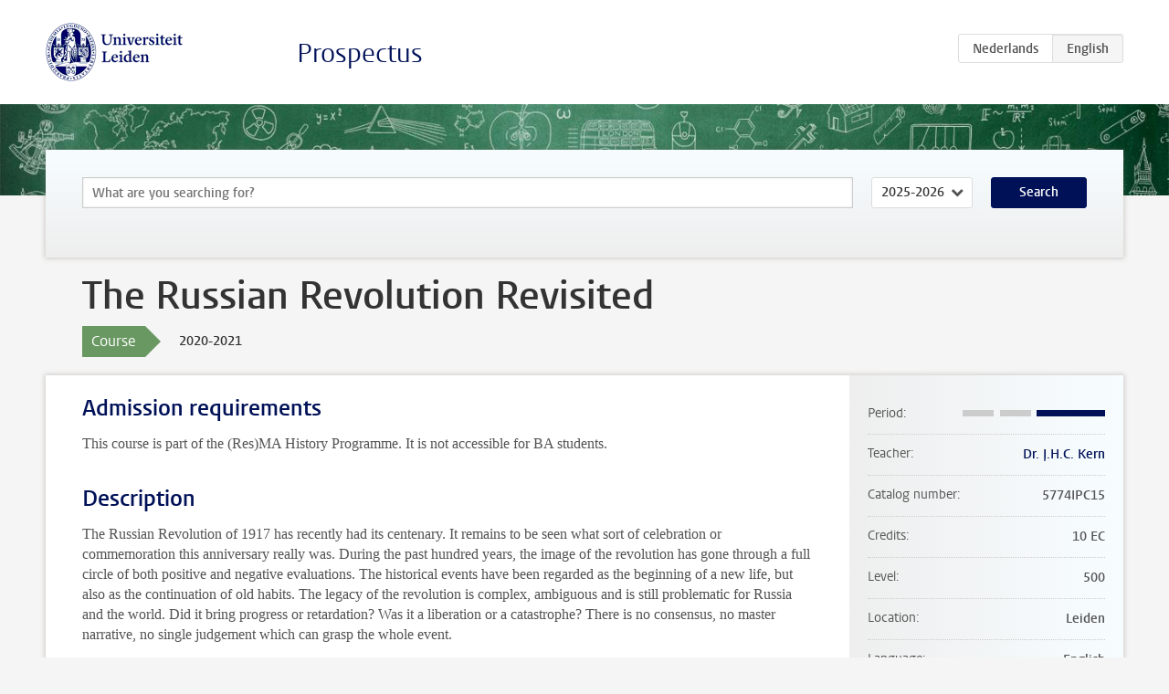

--- FILE ---
content_type: text/html; charset=UTF-8
request_url: https://studiegids.universiteitleiden.nl/en/courses/101195/the-russian-revolution-revisited
body_size: 5687
content:
<!DOCTYPE html>
<html lang="en">
<head>
    <meta charset="utf-8">
    <meta name="viewport" content="width=device-width, initial-scale=1, maximum-scale=1">
    <meta http-equiv="X-UA-Compatible" content="IE=edge" />
    <title>The Russian Revolution Revisited, 2020-2021 - Prospectus - Universiteit Leiden</title>

    <!-- icons -->
    <link rel="shortcut icon" href="https://www.universiteitleiden.nl/design-1.0/assets/icons/favicon.ico" />
    <link rel="icon" type="image/png" sizes="32x32" href="https://www.universiteitleiden.nl/design-1.0/assets/icons/icon-32px.png" />
    <link rel="icon" type="image/png" sizes="96x96" href="https://www.universiteitleiden.nl/design-1.0/assets/icons/icon-96px.png" />
    <link rel="icon" type="image/png" sizes="195x195" href="https://www.universiteitleiden.nl/design-1.0/assets/icons/icon-195px.png" />

    <link rel="apple-touch-icon" href="https://www.universiteitleiden.nl/design-1.0/assets/icons/icon-120px.png" /> <!-- iPhone retina -->
    <link rel="apple-touch-icon" sizes="180x180" href="https://www.universiteitleiden.nl/design-1.0/assets/icons/icon-180px.png" /> <!-- iPhone 6 plus -->
    <link rel="apple-touch-icon" sizes="152x152" href="https://www.universiteitleiden.nl/design-1.0/assets/icons/icon-152px.png" /> <!-- iPad retina -->
    <link rel="apple-touch-icon" sizes="167x167" href="https://www.universiteitleiden.nl/design-1.0/assets/icons/icon-167px.png" /> <!-- iPad pro -->

    <link rel="stylesheet" href="https://www.universiteitleiden.nl/design-1.0/css/ul2common/screen.css">
    <link rel="stylesheet" href="/css/screen.css" />
</head>
<body class="prospectus course">
<script> document.body.className += ' js'; </script>


<div class="header-container">
    <header class="wrapper clearfix">
        <p class="logo">
            <a href="https://studiegids.universiteitleiden.nl/en">
                <img width="151" height="64" src="https://www.universiteitleiden.nl/design-1.0/assets/images/zegel.png" alt="Universiteit Leiden"/>
            </a>
        </p>
        <p class="site-name"><a href="https://studiegids.universiteitleiden.nl/en">Prospectus</a></p>
        <div class="language-btn-group">
                        <a href="https://studiegids.universiteitleiden.nl/courses/101195/the-russian-revolution-revisited" class="btn">
                <abbr title="Nederlands">nl</abbr>
            </a>
                                <span class="btn active">
                <abbr title="English">en</abbr>
            </span>
            </div>    </header>
</div>

<div class="hero" data-bgset="/img/hero-435w.jpg 435w, /img/hero-786w.jpg 786w, /img/hero-1440w.jpg 1440w, /img/hero-2200w.jpg 2200w"></div>


    <div class="search-container">
    <form action="https://studiegids.universiteitleiden.nl/en/search" class="search-form wrapper">
        <input type="hidden" name="for" value="courses" />
        <div class="search">
            <!-- <label class="select">
    <span>Search for</span>
    <select name="for">
                    <option value="courses">Courses</option>
                    <option value="programmes">Programmes</option>
            </select>
</label> -->
            <label class="keywords no-label">
    <span>Keywords</span>
    <input type="search" name="q" value="" placeholder="What are you searching for?" autofocus autocomplete="off"/>
</label>            <label class="select no-label">
    <span>Academic year</span>
    <select name="edition">
                    <option selected>2025-2026</option>
                    <option>2024-2025</option>
                    <option>2023-2024</option>
                    <option>2022-2023</option>
                    <option>2021-2022</option>
                    <option>2020-2021</option>
                    <option>2019-2020</option>
                    <option>2018-2019</option>
                    <option>2017-2018</option>
                    <option>2016-2017</option>
                    <option>2015-2016</option>
                    <option>2014-2015</option>
                    <option>2013-2014</option>
                    <option>2012-2013</option>
                    <option>2011-2012</option>
                    <option>2010-2011</option>
            </select>
</label>            <button type="submit">Search</button>        </div>
    </form>
</div>



    <div class="main-container">
        <div class="wrapper summary">
            <article class="content">
                <h1>The Russian Revolution Revisited</h1>
                <div class="meta">
                    <div class="entity">
                        <span><b>Course</b></span>
                    </div>
                    <div class="edition">
                        <span>2020-2021</span>
                    </div>
                                    </div>
            </article>
        </div>
        <div class="wrapper main clearfix">

            <article class="content">
                <h2>Admission requirements</h2>

<p>This course is part of the (Res)MA History Programme. It is not accessible for BA students.</p>


<h2>Description</h2>

<p>The Russian Revolution of 1917 has recently had its centenary. It remains to be seen what sort of celebration or commemoration this anniversary really was. During the past hundred years, the image of the revolution has gone through a full circle of both positive and negative evaluations. The historical events have been regarded as the beginning of a new life, but also as the continuation of old habits. The legacy of the revolution is complex, ambiguous and is still problematic for Russia and the world. Did it bring progress or retardation? Was it a liberation or a catastrophe? There is no consensus, no master narrative, no single judgement which can grasp the whole event.</p>

<p>Therefore, in this master seminar we’ll have a fresh look at the Russian Revolution which started in 1917, was only defenitly over in 1991, but still lingers on in the collective memory and conditioned behavior of Russia today. We’ll make an analysis of the successive efforts by historians to explain and (re)frame the revolution. Subsequently, we’ll conduct case-studies to compare these various images in historiography with the available primary sources on the impression that the revolution has made on participants and eyewitnesses at the time and on observers in later years. Nowadays, after the revolution has got overshadowed in our consciousness by all the other enormous shocks which followed it during the past century, we will try with an open mind to fathom the true meaning of this fundamental watershed in both Russian and general history.</p>

<p>Note: the entry test will be in week two on the little but very informative introductory book by Steve Smith, <em>The Russian Revolution, a very short introduction</em> (Oxford UP, 2002) 168 pp.</p>


<h2>Course objectives</h2>

<h3>General learning objectives</h3>

<p>The student has acquired:</p>

<ul>
<li><p>1) The ability to independently identify and select literature, using traditional and modern techniques;</p></li>
<li><p>2) The ability to independently identify and select sources, using traditional and modern techniques;</p></li>
<li><p>3) The ability to analyse and evaluate a corpus of sources with a view to addressing a particular historical pr)blem;</p></li>
<li><p>4) The ability to analyse and evaluate literature with a view to addressing a particular historical problem;</p></li>
<li><p>5) The ability to independently formulate a clear and well-argued research question, taking into account the theory and method of the field and to reduce this question to accessible and manageable sub-questions;</p></li>
<li><p>6) The ability to independently set up and carry out an original research project that can make a contribution to existing scholarly debates;</p></li>
<li><p>7) The ability to give a clear and well-founded oral and written report on research results in correct English, when required, or Dutch, meeting the criteria of the discipline;</p></li>
<li><p>8) The ability to participate in current debates in the specialisation;</p></li>
<li><p>9) The ability to provide constructive feedback to and formulate criticism of the work of others and the ability to evaluate the value of such criticism and feedback on one’s own work and incorporate it;</p></li>
<li><p>10) (ResMA only:) The ability to participate in a discussion of the theoretical foundations of the discipline.</p></li>
</ul>

<h3>Learning objectives, pertaining to the specialisation</h3>

<p>The student has acquired:</p>

<ul>
<li><p>11) Thorough knowledge and comprehension of one of the specialisations or subtrack as well as of the historiography of the specialisation, focusing particularly on the following;<br>
-in the specialisation <strong>Politics, Culture and National Identities, 1789 to the Present</strong>: political practices, symbols and perceptions, nationalism, and national identities in a cultural and societal context from 1800;</p></li>
<li><p>12) Thorough knowledge and comprehension of the theoretical, conceptual and methodological aspects of the specialisation <strong>Politics, Culture and National Identities, 1789 to the Present</strong>: international comparison and transfer; the analysis of the specific perspectives of secondary studies; a cultural-historical approach of politics and a political-historical approach of culture.</p></li>
</ul>

<h3>Learning objectives, pertaining to this Research Seminar</h3>

<p>The student:</p>

<ul>
<li><p>13) Thorough knowledge of the history of the Russian Revolution, its main events, its historical backgrounds and causes, its main actors and moving forces, its political consequences and cultural legacy, and of its lasting impact on Russia and the world.</p></li>
<li><p>14) Insight in and understanding of the various approaches and interpretations of the Russian Revolution, both in academic history writing as in primary sources for the personal reflections of eyewitnesses and later observers, insight in the contrast and interactions between history and memory of the Russian Revolution, understanding of the complex and multilayered character of the historical experience in general.</p></li>
<li><p>15) Research abilities in mastering general historical overviews and academic expert literature, in finding and processing (translated) primary sources for a case-study on a specific topic of choice, in delimitating keys issues and raising innovative research questions, in giving adequate reports group both in oral and written form, and in participating in peer group discussions on outcomes and implications.</p></li>
<li><p>16) Showing an academic attitude in the exploration of the topic, approaching it with an open mind and curiosity, taking a critical stand towards the authoritative sources and the established ideas, being creative and innovative in the design of a case-study, engaging in self-reflection and reflection on the work of others, contributing with an individual effort to a collective research project.</p></li>
</ul>


<h2>Timetable</h2>

<p>Visit <a href="https://www.student.universiteitleiden.nl/en/announcements/2020/08/new-tool-view-your-schedule-in-mytimetable?cf=university&amp;cd=guest">MyTimetable</a>.</p>


<h2>Mode of instruction</h2>

<ul>
<li>Seminar (compulsory attendance)<br>
This means that students have to attend every session of the course. If a student is not able to attend, he is required to notify the teacher beforehand. The teacher will determine if and how the missed session can be compensated by an additional assignment. If specific restrictions apply to a particular course, the teacher will notify the students at the beginning of the semester. If a student does not comply with the aforementioned requirements, he will be excluded from the seminar.</li>
</ul>


<h2>Assessment method</h2>

<h3>Assessment</h3>

<ul>
<li><p>Written entry test with essay-questions in week 2</p></li>
<li><p>Two short reading papers</p></li>
<li><p>Two oral presentations and participation in group discussions (10%)</p></li>
<li><p>Final research paper on an individual case-study (70%)</p></li>
</ul>

<h3>Weighing</h3>

<ul>
<li><p>Final paper: (70) %</p></li>
<li><p>Oral presentations and participation: 10%</p></li>
<li><p>Two short reading papers: 10%</p></li>
<li><p>Entry test: 10%</p></li>
</ul>

<p>The final grade for the course is established by determining the weighted average with the additional requirement that the written paper must always be sufficient.</p>

<h3>Deadlines</h3>

<p>Assignments and written papers should be handed in within the deadline as provided in the relevant course outline on Brightspace.</p>

<h3>Resit</h3>

<p>Should the overall mark be unsatisfactory, the paper is to be revised after consultation with the instructor.</p>

<h3>Inspection and feedback</h3>

<p>How and when a review of the written paper will take place will be disclosed together with the publication of the results at the latest. If a student requests a review within 30 days after publication of the results, a review of the written paper will have to be organised.</p>


<h2>Reading list</h2>

<ul>
<li><p>S.A. Smith, <em>The Russian Revolution, a very short introduction</em> (Oxford UP, 2002)</p></li>
<li><p>M.D. Steinberg, <em>Voices of the Revolution, 1917</em> (Yale UP, 2003)<br>
<em>J. Daly and L. Trofimov eds., *Russia in War and Revolution, 1914-1922: a documentary history</em> (Indianapolis 2009)</p></li>
</ul>


<h2>Registration</h2>

<p>Enrolment through <a href="https://usis.leidenuniv.nl:8011/psp/S4PRD/?cmd=login&amp;languageCd=ENG&amp;">uSis</a> is mandatory.<br>
General information about uSis is available on the <a href="https://www.student.universiteitleiden.nl/en/administrative-matters/registration--de-registration/course-and-exam-enrolment/course-and-exam-enrolment/humanities#tab-2">website</a>.</p>

<h3>Registration Studeren à la carte and Contractonderwijs</h3>

<p>Not applicable.</p>


<h2>Contact</h2>

<p>For questions about the content of the course, you can contact the teacher:
<a href="https://www.universiteitleiden.nl/en/staffmembers/henk-kern#tab-1">Dr. J.H.C. Kern</a><br>
Coordinator of Studies: <a href="m&#97;&#105;&#108;&#116;&#111;&#58;&#115;&#116;&#117;&#99;&#x6f;&#x2d;&#x6d;&#x61;&#x2d;&#x72;&#x65;&#x73;&#x40;h&#117;&#109;&#46;&#108;&#101;&#105;&#100;&#101;&#110;&#117;&#x6e;&#x69;&#x76;&#x2e;&#x6e;&#x6c;">E.C.Munter</a><br>
Administrations Office: <a href="&#109;&#97;&#105;&#x6c;&#x74;&#x6f;&#x3a;&#111;&#115;&#122;&#45;&#x6f;&#x61;&#x2d;&#119;&#105;&#106;&#107;&#x70;&#x6c;&#x61;a&#116;&#115;&#64;&#x68;&#x75;&#x6d;.&#108;&#101;&#105;&#x64;&#x65;&#x6e;u&#110;&#105;&#118;&#x2e;&#x6e;&#x6c;">van Wijkplaats</a></p>


<h2>Remarks</h2>

<p>None.</p>

            </article>

            <aside>
                <dl>
                    <dt>Period</dt>
                    <dd class="has-block-lines"><div class="block-lines"><span class="block block-1 block-off"></span><span class="block block-2 block-off"></span><span class="block block-3 block-on"></span><span class="block block-4 block-on"></span></div></dd>
                                            <dt>Teacher</dt>
                                                    <dd><a href="https://www.universiteitleiden.nl/en/staffmembers/henk-kern">Dr. J.H.C. Kern</a></dd>
                                                                                    <dt>Catalog number</dt>
                    <dd>5774IPC15</dd>
                                                            <dt>Credits</dt>
                    <dd>10 EC</dd>
                                                            <dt>Level</dt>
                    <dd>500</dd>
                                                            <dt>Location</dt>
                    <dd>Leiden</dd>
                                                            <dt>Language</dt>
                    <dd>English</dd>
                                                            <dt>Faculty</dt>
                    <dd>Humanities</dd>
                                                            <dt>Brightspace</dt>
                    <dd>Yes</dd>
                                    </dl>

                                    <h2>Part of</h2>
                    <ul class="link-list">
                                                    <li>
                                <a href="https://studiegids.universiteitleiden.nl/en/studies/8236/history">
                                    <strong>History</strong>
                                    <span class="meta">Master</span>
                                </a>
                            </li>
                                                    <li>
                                <a href="https://studiegids.universiteitleiden.nl/en/studies/8230/history-research-politics-culture-and-national-identities-1789-to-the-present">
                                    <strong>History (Research): Politics, Culture and National Identities, 1789 to the Present</strong>
                                    <span class="meta">Master</span>
                                </a>
                            </li>
                                                    <li>
                                <a href="https://studiegids.universiteitleiden.nl/en/studies/8235/history-research-ma">
                                    <strong>History (Research MA)</strong>
                                    <span class="meta">Master</span>
                                </a>
                            </li>
                                                    <li>
                                <a href="https://studiegids.universiteitleiden.nl/en/studies/8223/history-politics-culture-and-national-identities-1789-to-the-present">
                                    <strong>History: Politics, Culture and National Identities, 1789 to the Present</strong>
                                    <span class="meta">Master</span>
                                </a>
                            </li>
                                            </ul>
                
                
                                <h2>Available as</h2>
                <dl>
                                            <dt>A la Carte</dt>
                        <dd>No</dd>
                                            <dt>Contract</dt>
                        <dd>No</dd>
                                            <dt>Elective choice</dt>
                        <dd>No</dd>
                                            <dt>Evening course</dt>
                        <dd>No</dd>
                                            <dt>Exchange / Study Abroad</dt>
                        <dd>No</dd>
                                            <dt>Honours Class</dt>
                        <dd>No</dd>
                                    </dl>
                
                                    <h2>Course load (280h)</h2>
                    <dl>
                                                    <dt class="depth-0">Lectures</dt>
                            <dd class="depth-0">
                                                                    30h
                                                            </dd>
                                                    <dt class="depth-1">Lecture</dt>
                            <dd class="depth-1">
                                                                    0h
                                                            </dd>
                                                    <dt class="depth-1">Tutorial</dt>
                            <dd class="depth-1">
                                                                    30h
                                                            </dd>
                                                    <dt class="depth-0">Practical work</dt>
                            <dd class="depth-0">
                                                                    10h
                                                            </dd>
                                                    <dt class="depth-0">Tutoring</dt>
                            <dd class="depth-0">
                                                                    0h
                                                            </dd>
                                                    <dt class="depth-0">Examination</dt>
                            <dd class="depth-0">
                                                                    140h
                                                            </dd>
                                                    <dt class="depth-1">Paper</dt>
                            <dd class="depth-1">
                                                                    100h
                                                            </dd>
                                                    <dt class="depth-1">Exam</dt>
                            <dd class="depth-1">
                                                                    0h
                                                            </dd>
                                                    <dt class="depth-1">Other examinations</dt>
                            <dd class="depth-1">
                                                                    40h
                                                            </dd>
                                                    <dt class="depth-0">Self-tuition</dt>
                            <dd class="depth-0">
                                                                    100h
                                                            </dd>
                                                    <dt class="depth-0">Other</dt>
                            <dd class="depth-0">
                                                                    0h
                                                            </dd>
                                            </dl>
                            </aside>

        </div>
    </div>


<div class="footer-container">
    <footer class="wrapper">
        <p><a href="https://www.student.universiteitleiden.nl/en">Student website</a> — <a href="https://www.organisatiegids.universiteitleiden.nl/en/regulations/general/privacy-statements">Privacy</a> — <a href="/en/contact">Contact</a></p>

    </footer>
</div>

<script async defer src="/js/ul2.js" data-main="/js/ul2common/main.js"></script>
<script async defer src="/js/prospectus.js"></script>

    <script async src="https://www.googletagmanager.com/gtag/js?id=UA-874564-27"></script>
    <script>
        window.dataLayer = window.dataLayer || [];
        function gtag(){dataLayer.push(arguments);}
        gtag('js', new Date());
        gtag('config', 'UA-874564-27', {'anonymize_ip':true});
    </script>

</body>
</html>
